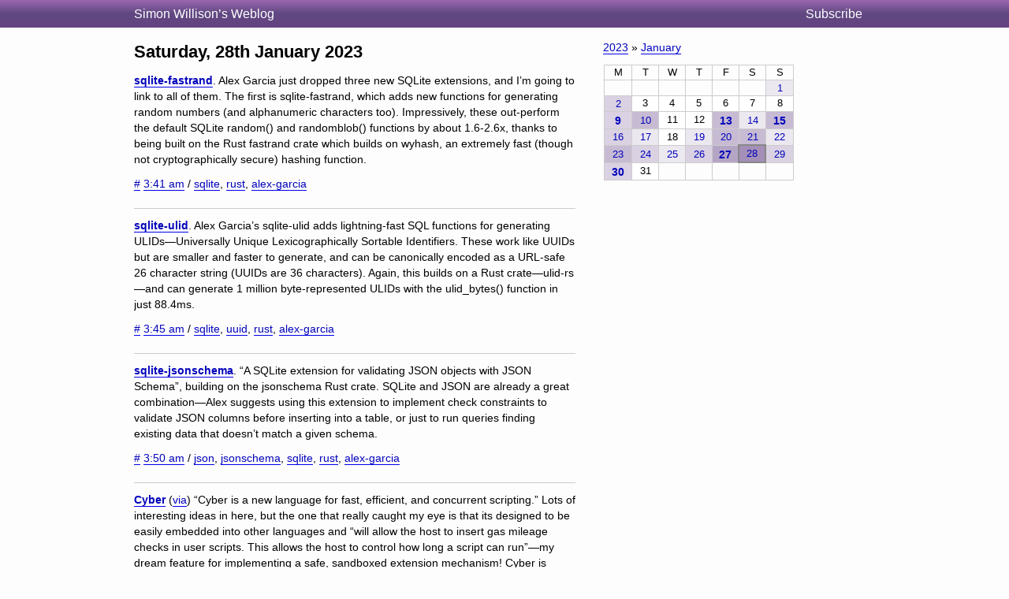

--- FILE ---
content_type: text/html; charset=utf-8
request_url: https://simonwillison.net/2023/Jan/28/
body_size: 4517
content:
<!DOCTYPE html>
<html lang="en-gb">
<head>
<meta http-equiv="Content-Type" content="text/html; charset=utf-8">
<meta name="viewport" content="width=device-width, initial-scale=1">
<link rel="canonical" href="https://simonwillison.net/2023/Jan/28/">
<title>Archive for Saturday, 28th January 2023</title>
<script defer data-domain="simonwillison.net" src="https://plausible.io/js/plausible.js"></script>
<link rel="alternate" type="application/atom+xml" title="Atom" href="/atom/everything/">
<link rel="stylesheet" type="text/css" href="/static/css/all.css">
<link rel="webmention" href="https://webmention.io/simonwillison.net/webmention">
<link rel="pingback" href="https://webmention.io/simonwillison.net/xmlrpc">
<meta name="author" content="Simon Willison">
<meta property="og:site_name" content="Simon Willison’s Weblog">

<script>
(function() { // Apply theme immediately to prevent flash
  const theme = localStorage.getItem('theme');
  if (theme === 'light' || theme === 'dark') {
    document.documentElement.setAttribute('data-theme', theme);
  }
})();
</script>
</head>
<body class="smallhead">

<div id="smallhead">
  <div id="smallhead-inner">
    <h1><a href="/">Simon Willison’s Weblog</a></h1>
    <a id="smallhead-about" href="/about/#subscribe">Subscribe</a>
  </div>
</div><!-- #smallhead -->

<div id="wrapper">
<div id="primary">

<h2 class="archive-h2">Saturday, 28th January 2023</h2>










<div class="blogmark segment" data-type="blogmark" data-id="7002">
  <p><strong><a href="https://github.com/asg017/sqlite-fastrand">sqlite-fastrand</a></strong>.
    Alex Garcia just dropped three new SQLite extensions, and I’m going to link to all of them. The first is sqlite-fastrand, which adds new functions for generating random numbers (and alphanumeric characters too). Impressively, these out-perform the default SQLite random() and randomblob() functions by about 1.6-2.6x, thanks to being built on the Rust fastrand crate which builds on wyhash, an extremely fast (though not cryptographically secure) hashing function.</p>
  
  <p class="date-and-tags">
    <a href="/2023/Jan/28/sqlite-fastrand/" rel="bookmark">#</a>
    <a href="/2023/Jan/28/sqlite-fastrand/">3:41 am</a>
     / <a href="/tags/sqlite/">sqlite</a>, <a href="/tags/rust/">rust</a>, <a href="/tags/alex-garcia/">alex-garcia</a>
  </p>

</div>












<div class="blogmark segment" data-type="blogmark" data-id="7003">
  <p><strong><a href="https://github.com/asg017/sqlite-ulid">sqlite-ulid</a></strong>.
    Alex Garcia’s sqlite-ulid adds lightning-fast SQL functions for generating ULIDs—Universally Unique Lexicographically Sortable Identifiers. These work like UUIDs but are smaller and faster to generate, and can be canonically encoded as a URL-safe 26 character string (UUIDs are 36 characters). Again, this builds on a Rust crate—ulid-rs—and can generate 1 million byte-represented ULIDs with the ulid_bytes() function in just 88.4ms.</p>
  
  <p class="date-and-tags">
    <a href="/2023/Jan/28/sqlite-ulid/" rel="bookmark">#</a>
    <a href="/2023/Jan/28/sqlite-ulid/">3:45 am</a>
     / <a href="/tags/sqlite/">sqlite</a>, <a href="/tags/uuid/">uuid</a>, <a href="/tags/rust/">rust</a>, <a href="/tags/alex-garcia/">alex-garcia</a>
  </p>

</div>












<div class="blogmark segment" data-type="blogmark" data-id="7004">
  <p><strong><a href="https://github.com/asg017/sqlite-jsonschema">sqlite-jsonschema</a></strong>.
    “A SQLite extension for validating JSON objects with JSON Schema”, building on the jsonschema Rust crate. SQLite and JSON are already a great combination—Alex suggests using this extension to implement check constraints to validate JSON columns before inserting into a table, or just to run queries finding existing data that doesn’t match a given schema.</p>
  
  <p class="date-and-tags">
    <a href="/2023/Jan/28/sqlite-jsonschema/" rel="bookmark">#</a>
    <a href="/2023/Jan/28/sqlite-jsonschema/">3:50 am</a>
     / <a href="/tags/json/">json</a>, <a href="/tags/jsonschema/">jsonschema</a>, <a href="/tags/sqlite/">sqlite</a>, <a href="/tags/rust/">rust</a>, <a href="/tags/alex-garcia/">alex-garcia</a>
  </p>

</div>












<div class="blogmark segment" data-type="blogmark" data-id="7005">
  <p><strong><a href="https://cyberscript.dev/">Cyber</a></strong>
    (<a href="https://lobste.rs/s/v8edeu/cyber_is_new_language_for_fast_efficient" title="lobste.rs">via</a>)
    “Cyber is a new language for fast, efficient, and concurrent scripting.” Lots of interesting ideas in here, but the one that really caught my eye is that its designed to be easily embedded into other languages and “will allow the host to insert gas mileage checks in user scripts. This allows the host to control how long a script can run”—my dream feature for implementing a safe, sandboxed extension mechanism! Cyber is  implemented using Zig and LLVM.</p>
  
  <p class="date-and-tags">
    <a href="/2023/Jan/28/cyber/" rel="bookmark">#</a>
    <a href="/2023/Jan/28/cyber/">4:25 am</a>
     / <a href="/tags/llvm/">llvm</a>, <a href="/tags/programming-languages/">programming-languages</a>, <a href="/tags/sandboxing/">sandboxing</a>, <a href="/tags/zig/">zig</a>
  </p>

</div>













<div class="quote segment" data-type="quotation" data-id="940">
  <blockquote cite="https://tomcritchlow.com/2023/01/27/small-databases/"><p>We’ve built many tools for publishing to the web - but I want to make the claim that we have underdeveloped the tools and platforms for publishing collections, indexes and small databases. It’s too hard to build these kinds of experiences, too hard to maintain them and a lack of collaborative tools.</p></blockquote>
  <p class="cite">&mdash; <a href="https://tomcritchlow.com/2023/01/27/small-databases/">Tom Critchlow</a></span></p>
  
  <p class="date-and-tags">
    <a href="/2023/Jan/28/tom-critchlow/" rel="bookmark">#</a>
    <a href="/2023/Jan/28/tom-critchlow/">4:43 pm</a>
     / <a href="/tags/datasette/">datasette</a>
  </p>

</div>







</div> <!-- #primary -->

<div id="secondary">

<div class="metabox">
<p><a href="/2023/">2023</a> &raquo; <a href="/2023/Jan/">January</a></p>

<table class="monthcalendar">
<tr><th>M</th><th>T</th><th>W</th><th>T</th><th>F</th><th>S</th><th>S</th></tr><tr><td>&nbsp;</td><td>&nbsp;</td><td>&nbsp;</td><td>&nbsp;</td><td>&nbsp;</td><td>&nbsp;</td><td style="background-color: rgb(236, 232, 240)"><a href="/2023/Jan/1/" title="1 blogmark">1</a></td></tr><tr><td style="background-color: rgb(218, 210, 226)"><a href="/2023/Jan/2/" title="2 blogmarks">2</a></td><td style="background-color: rgb(255, 255, 255)">3</td><td style="background-color: rgb(255, 255, 255)">4</td><td style="background-color: rgb(255, 255, 255)">5</td><td style="background-color: rgb(255, 255, 255)">6</td><td style="background-color: rgb(255, 255, 255)">7</td><td style="background-color: rgb(255, 255, 255)">8</td></tr><tr><td style="background-color: rgb(218, 210, 226)"><strong><a href="/2023/Jan/9/" title="1 entry">9</a></strong></td><td style="background-color: rgb(199, 187, 211)"><a href="/2023/Jan/10/" title="2 blogmarks, 1 quotation">10</a></td><td style="background-color: rgb(255, 255, 255)">11</td><td style="background-color: rgb(255, 255, 255)">12</td><td style="background-color: rgb(199, 187, 211)"><strong><a href="/2023/Jan/13/" title="1 blogmark, 1 entry">13</a></strong></td><td style="background-color: rgb(236, 232, 240)"><a href="/2023/Jan/14/" title="1 blogmark">14</a></td><td style="background-color: rgb(199, 187, 211)"><strong><a href="/2023/Jan/15/" title="1 blogmark, 1 entry">15</a></strong></td></tr><tr><td style="background-color: rgb(218, 210, 226)"><a href="/2023/Jan/16/" title="2 blogmarks">16</a></td><td style="background-color: rgb(236, 232, 240)"><a href="/2023/Jan/17/" title="1 blogmark">17</a></td><td style="background-color: rgb(255, 255, 255)">18</td><td style="background-color: rgb(236, 232, 240)"><a href="/2023/Jan/19/" title="1 quotation">19</a></td><td style="background-color: rgb(199, 187, 211)"><a href="/2023/Jan/20/" title="3 blogmarks">20</a></td><td style="background-color: rgb(199, 187, 211)"><a href="/2023/Jan/21/" title="3 blogmarks">21</a></td><td style="background-color: rgb(236, 232, 240)"><a href="/2023/Jan/22/" title="1 quotation">22</a></td></tr><tr><td style="background-color: rgb(199, 187, 211)"><a href="/2023/Jan/23/" title="1 blogmark, 2 quotations">23</a></td><td style="background-color: rgb(218, 210, 226)"><a href="/2023/Jan/24/" title="1 blogmark, 1 quotation">24</a></td><td style="background-color: rgb(236, 232, 240)"><a href="/2023/Jan/25/" title="1 blogmark">25</a></td><td style="background-color: rgb(218, 210, 226)"><a href="/2023/Jan/26/" title="1 blogmark, 1 quotation">26</a></td><td style="background-color: rgb(181, 165, 197)"><strong><a href="/2023/Jan/27/" title="2 blogmarks, 1 entry">27</a></strong></td><td style="background-color: rgb(163, 143, 183)" class="today"><a href="/2023/Jan/28/" title="4 blogmarks, 1 quotation">28</a></td><td style="background-color: rgb(218, 210, 226)"><a href="/2023/Jan/29/" title="2 blogmarks">29</a></td></tr><tr><td style="background-color: rgb(218, 210, 226)"><strong><a href="/2023/Jan/30/" title="1 entry">30</a></strong></td><td style="background-color: rgb(255, 255, 255)">31</td><td>&nbsp;</td><td>&nbsp;</td><td>&nbsp;</td><td>&nbsp;</td><td>&nbsp;</td></tr></table>


</div>

</div> <!-- #secondary -->
</div> <!-- #wrapper -->






<div id="ft">
    <ul>
      <li><a href="/about/#about-site">Colophon</a></li>
      <li>&copy;</li>
      <li><a href="/2002/">2002</a></li>
      <li><a href="/2003/">2003</a></li>
      <li><a href="/2004/">2004</a></li>
      <li><a href="/2005/">2005</a></li>
      <li><a href="/2006/">2006</a></li>
      <li><a href="/2007/">2007</a></li>
      <li><a href="/2008/">2008</a></li>
      <li><a href="/2009/">2009</a></li>
      <li><a href="/2010/">2010</a></li>
      <li><a href="/2011/">2011</a></li>
      <li><a href="/2012/">2012</a></li>
      <li><a href="/2013/">2013</a></li>
      <li><a href="/2014/">2014</a></li>
      <li><a href="/2015/">2015</a></li>
      <li><a href="/2016/">2016</a></li>
      <li><a href="/2017/">2017</a></li>
      <li><a href="/2018/">2018</a></li>
      <li><a href="/2019/">2019</a></li>
      <li><a href="/2020/">2020</a></li>
      <li><a href="/2021/">2021</a></li>
      <li><a href="/2022/">2022</a></li>
      <li><a href="/2023/">2023</a></li>
      <li><a href="/2024/">2024</a></li>
      <li><a href="/2025/">2025</a></li>
      <li>
        <button id="theme-toggle" type="button" aria-label="Toggle theme">
          <!-- Auto/System icon (default) -->
          <svg id="icon-auto" xmlns="http://www.w3.org/2000/svg" viewBox="0 0 24 24"><path d="M12 22C6.477 22 2 17.523 2 12S6.477 2 12 2s10 4.477 10 10-4.477 10-10 10zm0-2V4a8 8 0 1 0 0 16z"/></svg>
          <!-- Light icon -->
          <svg id="icon-light" xmlns="http://www.w3.org/2000/svg" viewBox="0 0 24 24" style="display:none"><path d="M12 18a6 6 0 1 1 0-12 6 6 0 0 1 0 12zm0-2a4 4 0 1 0 0-8 4 4 0 0 0 0 8zM11 1h2v3h-2V1zm0 19h2v3h-2v-3zM3.515 4.929l1.414-1.414L7.05 5.636 5.636 7.05 3.515 4.93zM16.95 18.364l1.414-1.414 2.121 2.121-1.414 1.414-2.121-2.121zm2.121-14.85l1.414 1.415-2.121 2.121-1.414-1.414 2.121-2.121zM5.636 16.95l1.414 1.414-2.121 2.121-1.414-1.414 2.121-2.121zM23 11v2h-3v-2h3zM4 11v2H1v-2h3z"/></svg>
          <!-- Dark icon -->
          <svg id="icon-dark" xmlns="http://www.w3.org/2000/svg" viewBox="0 0 24 24" style="display:none"><path d="M10 7a7 7 0 0 0 12 4.9v.1c0 5.523-4.477 10-10 10S2 17.523 2 12 6.477 2 12 2h.1A6.979 6.979 0 0 0 10 7zm-6 5a8 8 0 0 0 15.062 3.762A9 9 0 0 1 8.238 4.938 7.999 7.999 0 0 0 4 12z"/></svg>
        </button>
      </li>
    </ul>
</div>

<script>
document.addEventListener('DOMContentLoaded', () => {
  document.querySelectorAll('h2[id],h3[id],h4[id],h5[id],h6[id]').forEach(el => {
    const id = el.getAttribute('id');
    const permalinkContext = el.closest('[data-permalink-context]');
    if (permalinkContext) {
      const url = permalinkContext.getAttribute('data-permalink-context');
      const hashLink = document.createElement('a');
      hashLink.style.borderBottom = 'none';
      hashLink.style.color = '#666';
      hashLink.style.fontSize = '1em';
      hashLink.style.opacity = 0.8;
      hashLink.setAttribute('href', url + '#' + id);
      hashLink.innerText = '#';
      el.appendChild(document.createTextNode('\u00A0'));
      el.appendChild(hashLink);
    }
  });
});
</script>
<script type="module">
  const config = [
    {"tag": "lite-youtube", "js": "/static/lite-yt-embed.js", "css": "/static/lite-yt-embed.css"}
  ];
  for (const {tag, js, css} of config) {
    if (document.querySelector(tag)) {
      if (css) {
        document.head.appendChild(
          Object.assign(document.createElement('link'), {
            rel: 'stylesheet',
            href: css
          })
        );
      }
      if (js) {
        await import(js);
      }
  }
}
</script>
<script>
  document.addEventListener('DOMContentLoaded', () => {
    if (window.localStorage.getItem('ADMIN')) {
      document.querySelectorAll('.edit-page-link').forEach(el => {
        const url = el.getAttribute('data-admin-url');
        if (url) {
          const a = document.createElement('a');
          a.href = url;
          a.innerText = 'Edit this page';
          el.appendChild(a);
          el.style.display = 'block';
        }
      });
    }
  });
</script>
<script>
// Theme toggle functionality
(function() {
  const toggle = document.getElementById('theme-toggle');
  const iconAuto = document.getElementById('icon-auto');
  const iconLight = document.getElementById('icon-light');
  const iconDark = document.getElementById('icon-dark');

  // Theme states: 'auto' (default), 'light', 'dark'
  function getTheme() {
    return localStorage.getItem('theme') || 'auto';
  }

  function setTheme(theme) {
    if (theme === 'auto') {
      localStorage.removeItem('theme');
      document.documentElement.removeAttribute('data-theme');
    } else {
      localStorage.setItem('theme', theme);
      document.documentElement.setAttribute('data-theme', theme);
    }
    updateIcon(theme);
  }

  function updateIcon(theme) {
    iconAuto.style.display = theme === 'auto' ? 'block' : 'none';
    iconLight.style.display = theme === 'light' ? 'block' : 'none';
    iconDark.style.display = theme === 'dark' ? 'block' : 'none';

    // Update aria-label for accessibility
    const labels = {
      'auto': 'Theme: Auto (system preference). Click to switch to light.',
      'light': 'Theme: Light. Click to switch to dark.',
      'dark': 'Theme: Dark. Click to switch to auto.'
    };
    toggle.setAttribute('aria-label', labels[theme]);
  }

  // Cycle through themes: auto -> light -> dark -> auto
  function cycleTheme() {
    const current = getTheme();
    const next = current === 'auto' ? 'light' : current === 'light' ? 'dark' : 'auto';
    setTheme(next);
  }

  // Initialize
  updateIcon(getTheme());
  toggle.addEventListener('click', cycleTheme);
})();
</script>
<script defer src="https://static.cloudflareinsights.com/beacon.min.js/vcd15cbe7772f49c399c6a5babf22c1241717689176015" integrity="sha512-ZpsOmlRQV6y907TI0dKBHq9Md29nnaEIPlkf84rnaERnq6zvWvPUqr2ft8M1aS28oN72PdrCzSjY4U6VaAw1EQ==" data-cf-beacon='{"version":"2024.11.0","token":"42c41055028944ee9764ce8039f69a82","r":1,"server_timing":{"name":{"cfCacheStatus":true,"cfEdge":true,"cfExtPri":true,"cfL4":true,"cfOrigin":true,"cfSpeedBrain":true},"location_startswith":null}}' crossorigin="anonymous"></script>
</body>
</html>
